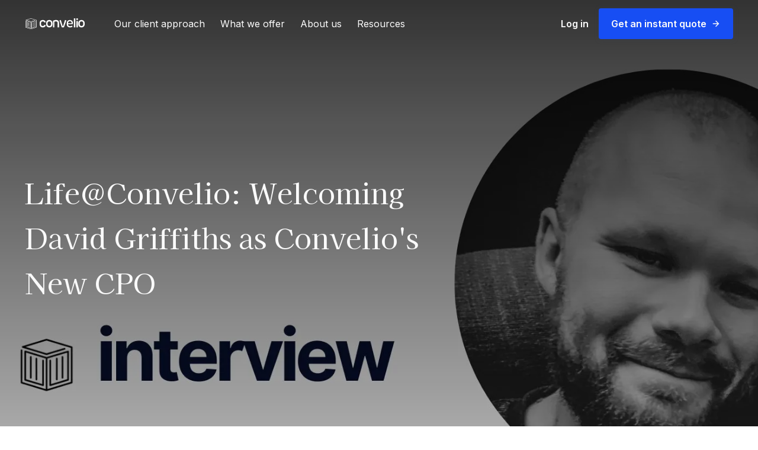

--- FILE ---
content_type: text/html; charset=utf-8
request_url: https://www.convelio.com/en-gb/blog/blogpost/life-convelio-welcoming-david-griinsider-view-as-a-product-manager/
body_size: 16873
content:
<!DOCTYPE html><html lang="en"><head itemscope="" itemType="http://schema.org/WebSite"><meta charSet="UTF-8"/><meta name="viewport" content="width=device-width, initial-scale=1, shrink-to-fit=no"/><style id="typography.js">html{font-family:sans-serif;-ms-text-size-adjust:100%;-webkit-text-size-adjust:100%}body{margin:0}article,aside,details,figcaption,figure,footer,header,main,menu,nav,section,summary{display:block}audio,canvas,progress,video{display:inline-block}audio:not([controls]){display:none;height:0}progress{vertical-align:baseline}[hidden],template{display:none}a{background-color:transparent;}a:active,a:hover{outline-width:0}abbr[title]{border-bottom:none;text-decoration:underline;text-decoration:underline dotted}b,strong{font-weight:inherit;font-weight:bolder}dfn{font-style:italic}h1{font-size:2em;margin:.67em 0}mark{background-color:#ff0;color:#000}small{font-size:80%}sub,sup{font-size:75%;line-height:0;position:relative;vertical-align:baseline}sub{bottom:-.25em}sup{top:-.5em}img{border-style:none}svg:not(:root){overflow:hidden}code,kbd,pre,samp{font-family:monospace,monospace;font-size:1em}figure{margin:1em 40px}hr{box-sizing:content-box;height:0;overflow:visible}button,input,optgroup,select,textarea{font:inherit;margin:0}optgroup{font-weight:700}button,input{overflow:visible}button,select{text-transform:none}[type=reset],[type=submit],button,html [type=button]{-webkit-appearance:button}[type=button]::-moz-focus-inner,[type=reset]::-moz-focus-inner,[type=submit]::-moz-focus-inner,button::-moz-focus-inner{border-style:none;padding:0}[type=button]:-moz-focusring,[type=reset]:-moz-focusring,[type=submit]:-moz-focusring,button:-moz-focusring{outline:1px dotted ButtonText}fieldset{border:1px solid silver;margin:0 2px;padding:.35em .625em .75em}legend{box-sizing:border-box;color:inherit;display:table;max-width:100%;padding:0;white-space:normal}textarea{overflow:auto}[type=checkbox],[type=radio]{box-sizing:border-box;padding:0}[type=number]::-webkit-inner-spin-button,[type=number]::-webkit-outer-spin-button{height:auto}[type=search]{-webkit-appearance:textfield;outline-offset:-2px}[type=search]::-webkit-search-cancel-button,[type=search]::-webkit-search-decoration{-webkit-appearance:none}::-webkit-input-placeholder{color:inherit;opacity:.54}::-webkit-file-upload-button{-webkit-appearance:button;font:inherit}html{font:100%/1.2 'Inter',sans-serif;box-sizing:border-box;overflow-y:scroll;}*{box-sizing:inherit;}*:before{box-sizing:inherit;}*:after{box-sizing:inherit;}body{color:hsla(0,0%,0%,0.8);font-family:'Inter',sans-serif;font-weight:normal;word-wrap:break-word;font-kerning:normal;-moz-font-feature-settings:"kern", "liga", "clig", "calt";-ms-font-feature-settings:"kern", "liga", "clig", "calt";-webkit-font-feature-settings:"kern", "liga", "clig", "calt";font-feature-settings:"kern", "liga", "clig", "calt";}img{max-width:100%;margin-left:0;margin-right:0;margin-top:0;padding-bottom:0;padding-left:0;padding-right:0;padding-top:0;margin-bottom:1.2rem;}h1{margin-left:0;margin-right:0;margin-top:0;padding-bottom:0;padding-left:0;padding-right:0;padding-top:0;margin-bottom:1.2rem;color:inherit;font-family:'Kaisei Tokumin',sans-serif;font-weight:bold;text-rendering:optimizeLegibility;font-size:2rem;line-height:1.1;}h2{margin-left:0;margin-right:0;margin-top:0;padding-bottom:0;padding-left:0;padding-right:0;padding-top:0;margin-bottom:1.2rem;color:inherit;font-family:'Kaisei Tokumin',sans-serif;font-weight:bold;text-rendering:optimizeLegibility;font-size:1.51572rem;line-height:1.1;}h3{margin-left:0;margin-right:0;margin-top:0;padding-bottom:0;padding-left:0;padding-right:0;padding-top:0;margin-bottom:1.2rem;color:inherit;font-family:'Kaisei Tokumin',sans-serif;font-weight:bold;text-rendering:optimizeLegibility;font-size:1.31951rem;line-height:1.1;}h4{margin-left:0;margin-right:0;margin-top:0;padding-bottom:0;padding-left:0;padding-right:0;padding-top:0;margin-bottom:1.2rem;color:inherit;font-family:'Kaisei Tokumin',sans-serif;font-weight:bold;text-rendering:optimizeLegibility;font-size:1rem;line-height:1.1;}h5{margin-left:0;margin-right:0;margin-top:0;padding-bottom:0;padding-left:0;padding-right:0;padding-top:0;margin-bottom:1.2rem;color:inherit;font-family:'Kaisei Tokumin',sans-serif;font-weight:bold;text-rendering:optimizeLegibility;font-size:0.87055rem;line-height:1.1;}h6{margin-left:0;margin-right:0;margin-top:0;padding-bottom:0;padding-left:0;padding-right:0;padding-top:0;margin-bottom:1.2rem;color:inherit;font-family:'Kaisei Tokumin',sans-serif;font-weight:bold;text-rendering:optimizeLegibility;font-size:0.81225rem;line-height:1.1;}hgroup{margin-left:0;margin-right:0;margin-top:0;padding-bottom:0;padding-left:0;padding-right:0;padding-top:0;margin-bottom:1.2rem;}ul{margin-left:1.2rem;margin-right:0;margin-top:0;padding-bottom:0;padding-left:0;padding-right:0;padding-top:0;margin-bottom:1.2rem;list-style-position:outside;list-style-image:none;}ol{margin-left:1.2rem;margin-right:0;margin-top:0;padding-bottom:0;padding-left:0;padding-right:0;padding-top:0;margin-bottom:1.2rem;list-style-position:outside;list-style-image:none;}dl{margin-left:0;margin-right:0;margin-top:0;padding-bottom:0;padding-left:0;padding-right:0;padding-top:0;margin-bottom:1.2rem;}dd{margin-left:0;margin-right:0;margin-top:0;padding-bottom:0;padding-left:0;padding-right:0;padding-top:0;margin-bottom:1.2rem;}p{margin-left:0;margin-right:0;margin-top:0;padding-bottom:0;padding-left:0;padding-right:0;padding-top:0;margin-bottom:1.2rem;}figure{margin-left:0;margin-right:0;margin-top:0;padding-bottom:0;padding-left:0;padding-right:0;padding-top:0;margin-bottom:1.2rem;}pre{margin-left:0;margin-right:0;margin-top:0;padding-bottom:0;padding-left:0;padding-right:0;padding-top:0;margin-bottom:1.2rem;font-size:0.85rem;line-height:1.2rem;}table{margin-left:0;margin-right:0;margin-top:0;padding-bottom:0;padding-left:0;padding-right:0;padding-top:0;margin-bottom:1.2rem;font-size:1rem;line-height:1.8rem;border-collapse:collapse;width:100%;}fieldset{margin-left:0;margin-right:0;margin-top:0;padding-bottom:0;padding-left:0;padding-right:0;padding-top:0;margin-bottom:1.2rem;}blockquote{margin-left:1.2rem;margin-right:1.2rem;margin-top:0;padding-bottom:0;padding-left:0;padding-right:0;padding-top:0;margin-bottom:1.2rem;}form{margin-left:0;margin-right:0;margin-top:0;padding-bottom:0;padding-left:0;padding-right:0;padding-top:0;margin-bottom:1.2rem;}noscript{margin-left:0;margin-right:0;margin-top:0;padding-bottom:0;padding-left:0;padding-right:0;padding-top:0;margin-bottom:1.2rem;}iframe{margin-left:0;margin-right:0;margin-top:0;padding-bottom:0;padding-left:0;padding-right:0;padding-top:0;margin-bottom:1.2rem;}hr{margin-left:0;margin-right:0;margin-top:0;padding-bottom:0;padding-left:0;padding-right:0;padding-top:0;margin-bottom:calc(1.2rem - 1px);background:hsla(0,0%,0%,0.2);border:none;height:1px;}address{margin-left:0;margin-right:0;margin-top:0;padding-bottom:0;padding-left:0;padding-right:0;padding-top:0;margin-bottom:1.2rem;}b{font-weight:bold;}strong{font-weight:bold;}dt{font-weight:bold;}th{font-weight:bold;}li{margin-bottom:calc(1.2rem / 2);}ol li{padding-left:0;}ul li{padding-left:0;}li > ol{margin-left:1.2rem;margin-bottom:calc(1.2rem / 2);margin-top:calc(1.2rem / 2);}li > ul{margin-left:1.2rem;margin-bottom:calc(1.2rem / 2);margin-top:calc(1.2rem / 2);}blockquote *:last-child{margin-bottom:0;}li *:last-child{margin-bottom:0;}p *:last-child{margin-bottom:0;}li > p{margin-bottom:calc(1.2rem / 2);}code{font-size:0.85rem;line-height:1.2rem;}kbd{font-size:0.85rem;line-height:1.2rem;}samp{font-size:0.85rem;line-height:1.2rem;}abbr{border-bottom:1px dotted hsla(0,0%,0%,0.5);cursor:help;}acronym{border-bottom:1px dotted hsla(0,0%,0%,0.5);cursor:help;}abbr[title]{border-bottom:1px dotted hsla(0,0%,0%,0.5);cursor:help;text-decoration:none;}thead{text-align:left;}td,th{text-align:left;border-bottom:1px solid hsla(0,0%,0%,0.12);font-feature-settings:"tnum";-moz-font-feature-settings:"tnum";-ms-font-feature-settings:"tnum";-webkit-font-feature-settings:"tnum";padding-left:0.8rem;padding-right:0.8rem;padding-top:0.6rem;padding-bottom:calc(0.6rem - 1px);}th:first-child,td:first-child{padding-left:0;}th:last-child,td:last-child{padding-right:0;}</style><meta name="generator" content="Gatsby 5.12.9"/><meta data-react-helmet="true" name="keywords" content="Convelio,Fine art shipping,artworks,furniture"/><meta data-react-helmet="true" name="description" content="The digital logistic service dedicate to the art and luxurious furniture markets that makes any shipment easier, transparent and safe. We work with Art Galleries, Furniture brands, Auction Houses, Interior designers, Antique dealers and Design platforms."/><meta data-react-helmet="true" property="og:site_name" content="Convelio"/><meta data-react-helmet="true" property="og:title" content="Life@Convelio: Welcoming David Griffiths as Convelio&#x27;s New CPO"/><meta data-react-helmet="true" property="og:description" content="The digital logistic service dedicate to the art and luxurious furniture markets that makes any shipment easier, transparent and safe. We work with Art Galleries, Furniture brands, Auction Houses, Interior designers, Antique dealers and Design platforms."/><meta data-react-helmet="true" property="og:url"/><meta data-react-helmet="true" property="og:image" content="//images.ctfassets.net/semulm2xn25a/5qYFEKqHjQGOV0GxIN9FKl/a0b6fdeb3dd5e378aba99a977640840f/Blog_Image_Preview-Life__Convelio.jpg"/><meta data-react-helmet="true" property="og:type" content="website"/><meta data-react-helmet="true" name="twitter:card" content="summary_large_image"/><meta data-react-helmet="true" name="twitter:title" content="Life@Convelio: Welcoming David Griffiths as Convelio&#x27;s New CPO"/><meta data-react-helmet="true" name="twitter:description" content="The digital logistic service dedicate to the art and luxurious furniture markets that makes any shipment easier, transparent and safe. We work with Art Galleries, Furniture brands, Auction Houses, Interior designers, Antique dealers and Design platforms."/><meta data-react-helmet="true" name="twitter:url"/><meta data-react-helmet="true" name="twitter:image" content="//images.ctfassets.net/semulm2xn25a/5qYFEKqHjQGOV0GxIN9FKl/a0b6fdeb3dd5e378aba99a977640840f/Blog_Image_Preview-Life__Convelio.jpg"/><meta name="theme-color" content="rgba(0, 0, 0, 0)"/><style data-href="/styles.56f61ec5d8d74f36edab.css" data-identity="gatsby-global-css">.article,.form,.wrapper{margin:0 auto}.--dark .body,.--dark .heading-one,.--dark .heading-two,.--dark .list,.--dark .subtitle,.--dark .title,.--dark a,.--dark h3,.background-dark .body,.background-dark .heading-one,.background-dark .heading-two,.background-dark .list,.background-dark .subtitle,.background-dark .title,.background-dark a,.background-dark h3,.header .body,.header .heading-one,.header .heading-two,.header .list,.header .subtitle,.header .title,.header a,.header h3,.section.--background-image .body,.section.--background-image .heading-one,.section.--background-image .heading-two,.section.--background-image .list,.section.--background-image .subtitle,.section.--background-image .title,.section.--background-image a,.section.--background-image h3{color:#fafafa!important}.--dark .body,.--dark .body p,.background-dark .body,.background-dark .body p,.header .body,.header .body p,.section.--background-image .body,.section.--background-image .body p{color:#f7f8fa!important}.--dark .body .--shadow-light,.background-dark .body .--shadow-light,.header .body .--shadow-light,.section.--background-image .body .--shadow-light{color:#939dbe!important}.module>.btn.--primary-text,.question .block-content .btn{justify-content:flex-end;width:100%}.btn.--link-primary{color:currentColor;text-decoration:underline;text-underline-offset:4px}.form{border:1px solid #b4bcd6;border-radius:12px;box-shadow:none;display:block;margin-bottom:0;max-width:100%;overflow:hidden;padding:0;position:relative;width:840px}@media only screen and (max-width:768px){.form{padding:0}}.form.--without-row{display:flex;flex:0 0 auto;flex-direction:column;max-width:450px;padding:32px;width:100%}.form.--without-row>:not(button){flex-basis:100%}.form.--without-row button{margin-left:auto;margin-top:20px}.form-row{border:1px solid #e7eaf5;border-radius:0;box-shadow:none;display:block;max-width:100%;overflow:hidden;padding:32px;position:relative;width:100%}@media only screen and (max-width:768px){.form-row{padding:16px}}.form-row.--with-toggle{align-items:flex-start;display:flex;flex-direction:row;justify-content:space-between}.form-row .block-content{margin-bottom:0!important}.form-row .btn__row{justify-content:flex-end}@media only screen and (max-width:768px){.form.--without-row{padding:16px}}.form-field.--not-empty .form-field__label,.form-field__input:focus~.form-field__label,.form-field__select:focus~.form-field__label{transform:translateY(-16px)}.form-field{display:block;margin:4px 0;max-width:420px;width:100%}.form-field__label{bottom:unset;color:#535e80;font-size:12px;left:0;padding-left:12px;padding-top:12px;pointer-events:none;position:absolute;right:unset;top:unset;transform:translateY(-4px);transition:all .3s ease-out}.form-field__control{align-items:center;border:1px solid #b4bcd6;border-radius:2px;display:flex;flex-direction:row;height:52px;justify-content:center;position:relative}.form-field__control:hover{border:1px solid #b4bcd6}.form-field__control .btn{pointer-events:none}.form-field__input,.form-field__select{-webkit-appearance:none;appearance:none;background:transparent;border:0;box-shadow:none;color:#535e80;display:block;font-family:Inter;font-size:12px;height:100%;outline:0;padding:12px;width:100%}.form-field__input:focus,.form-field__select:focus{padding-top:24px}.form-field__input::placeholder,.form-field__select::placeholder{color:transparent}.form-field__select-arrow{border-left:6px solid transparent;border-right:6px solid transparent;border-top:6px solid #535e80;content:"";height:0;padding:0;pointer-events:none;position:absolute;right:10px;top:calc(50% - 3px);width:0}.form-field__checkbox{align-items:center;display:flex;gap:8px}.form-field__checkbox input{flex:0 0 auto;height:20px;width:20px}.form-field.--not-empty .form-field__input,.form-field.--not-empty .form-field__select{padding-top:24px}.form-field.--valid .icon{color:#174ef3;margin-right:16px;pointer-events:fill}.form-field.--text-white .form-field__input,.form-field.--text-white .form-field__label{color:#fafafa}.form-toggle__switch:empty{opacity:0;pointer-events:none;visibility:hidden}.form-toggle__switch:empty~.form-toggle__label{cursor:pointer;position:relative;-webkit-user-select:none;user-select:none}.form-toggle__switch:empty~.form-toggle__label:before{background-color:#e8edfd;border-radius:12px;bottom:unset;content:" ";height:14px;left:unset;position:absolute;right:0;top:4px;transition:all .3s ease-out;width:36px}.form-toggle__switch:empty~.form-toggle__label:after{background-color:#fafafa;border:1px solid #fff;border-radius:50%;bottom:unset;content:" ";filter:drop-shadow(1px 1px 4px rgba(55,64,93,.26));height:20px;left:unset;margin-left:4px;position:absolute;right:16px;top:unset;transition:all .3s ease-out;width:20px}.form-toggle__switch:checked~.form-toggle__label:before{background-color:#e8edfd}.form-toggle__switch:checked~.form-toggle__label:after{background-color:#174ef3;border-color:#174ef3;right:0}.form-field-radio-button{align-items:center;display:flex;flex-direction:row;justify-content:flex-start;margin-bottom:16px}.form-field-radio-button__input{background-color:transparent;border:1px solid #b4bcd6;cursor:pointer;height:20px;margin-right:8px;min-width:16px;outline:none}.form-newsletter{width:315px}.form-newsletter__container{align-items:flex-start;display:flex;flex-direction:column;justify-content:flex-start}.form-newsletter__button{align-self:flex-end;margin-top:16px}html{-ms-text-size-adjust:100%;-webkit-text-size-adjust:100%;font-family:sans-serif;line-height:1.15;scroll-behavior:smooth}article,aside,footer,header,nav,section{display:block}h1{font-size:2em;margin:.67em 0}figcaption,figure,main{display:block}figure{margin:1em 40px}hr{box-sizing:content-box;height:0;overflow:visible}pre{font-family:monospace,monospace;font-size:1em}a{-webkit-text-decoration-skip:objects;background-color:transparent}a:active,a:hover{outline-width:0}abbr[title]{border-bottom:none;text-decoration:underline;-webkit-text-decoration:underline dotted;text-decoration:underline dotted}b,strong{font-weight:inherit;font-weight:bolder}code,kbd,samp{font-family:monospace,monospace;font-size:1em}dfn{font-style:italic}mark{background-color:#ff0;color:#000}small{font-size:80%}sub,sup{font-size:75%;line-height:0;position:relative;vertical-align:baseline}sub{bottom:-.25em}sup{top:-.5em}audio,video{display:inline-block}audio:not([controls]){display:none;height:0}img{border-style:none}svg:not(:root){overflow:hidden}button,input,optgroup,select,textarea{font-family:sans-serif;font-size:100%;line-height:1.15;margin:0}button,input{overflow:visible}button,select{text-transform:none}[type=reset],[type=submit],button,html [type=button]{-webkit-appearance:button}[type=button]::-moz-focus-inner,[type=reset]::-moz-focus-inner,[type=submit]::-moz-focus-inner,button::-moz-focus-inner{border-style:none;padding:0}[type=button]:-moz-focusring,[type=reset]:-moz-focusring,[type=submit]:-moz-focusring,button:-moz-focusring{outline:1px dotted ButtonText}fieldset{border:1px solid silver;margin:0 2px;padding:.35em .625em .75em}legend{box-sizing:border-box;color:inherit;display:table;max-width:100%;padding:0;white-space:normal}progress{display:inline-block;vertical-align:baseline}textarea{overflow:auto}[type=checkbox],[type=radio]{box-sizing:border-box;padding:0}[type=number]::-webkit-inner-spin-button,[type=number]::-webkit-outer-spin-button{height:auto}[type=search]{-webkit-appearance:textfield;outline-offset:-2px}[type=search]::-webkit-search-cancel-button,[type=search]::-webkit-search-decoration{-webkit-appearance:none}::-webkit-file-upload-button{-webkit-appearance:button;font:inherit}details,menu{display:block}summary{display:list-item}canvas{display:inline-block}[hidden],template{display:none}.icon.--left{margin-right:8px}.icon.--right{margin-left:8px}.block-logos .logos-container{height:120px;overflow:hidden;white-space:nowrap;width:100%}.block-logos .logos{animation:slide 42s linear infinite;animation-fill-mode:forwards;display:inline-block;white-space:nowrap}.block-logos .logos .logo{display:inline-block;margin-left:80px;vertical-align:middle}.block-logos .logos .logo .img{max-height:120px;opacity:.5;width:210px}.block-logos .logos:hover{animation-play-state:paused}.section{margin-bottom:80px;position:relative}.section.--background-color,.section.--background-image,.section.--dark{overflow:hidden;padding:80px}.section.--background-color{padding:80px 0}.section.--background-image{margin-bottom:0}.section.--background-image:before{background:linear-gradient(0deg,rgba(0,0,0,.3),rgba(0,0,0,.8));bottom:0;content:"";height:100%;left:0;position:absolute;right:0;top:0;width:100%;z-index:-1}.section.--background-image .regular-section{width:75%}.section.--rounded{border-radius:8px}@media only screen and (max-width:768px){.section.--background-color,.section.--background-image,.section.--dark{padding:16px}.section.--background-color .wrapper,.section.--background-image .wrapper,.section.--dark .wrapper{padding:0}.section.--background-image .regular-section{width:100%}}.social-networks{align-items:center;display:flex;flex-direction:row;justify-content:flex-start}.social-networks>:not(:last-child){margin-right:32px}@media only screen and (max-width:768px){.social-networks>:not(:last-child){margin-right:32px}.social-networks{display:block}}.filters{align-items:center;display:flex;flex-direction:row;flex-wrap:wrap;justify-content:flex-start;margin-bottom:32px}.filters>:not(:last-child){margin-right:32px}@media only screen and (max-width:768px){.filters>:not(:last-child){margin-bottom:16px;margin-right:0}}.filters.--vertical{align-items:flex-start;display:flex;flex-direction:column;justify-content:center}.filters.--vertical>:not(:last-child){margin-bottom:32px}@media only screen and (max-width:768px){.filters.--vertical>:not(:last-child){margin-bottom:32px}.filters>*{width:100%}}.block-numbers{align-items:flex-start;display:flex;flex-direction:row;justify-content:space-around;text-align:center}.block-numbers>*{max-width:210px}.block-numbers>* .body{margin-bottom:0}@media only screen and (max-width:768px){.block-numbers{display:block}.block-numbers>*{display:block;margin:0 auto}.block-numbers>:not(:last-child){margin-bottom:48px}}.video{height:0;overflow:hidden;padding-bottom:56.25%;position:relative}.video__iframe{bottom:unset;height:100%;left:0;position:absolute;right:unset;top:0;width:100%}.photo-grid__container{align-items:stretch;column-gap:24px;display:grid;grid-template-columns:repeat(2,1fr);justify-items:center;row-gap:24px}.photo-grid__container :first-child{grid-column:1/2;grid-row:1/3}.photo-grid__container .img{height:100%}@media only screen and (max-width:768px){.photo-grid__container{grid-template-columns:1fr}}.tags{align-items:center;display:flex;flex-direction:row;justify-content:flex-start}.tags>:not(:last-child){margin-right:12px}@media only screen and (max-width:768px){.tags>:not(:last-child){margin-right:12px}}.convelio-logo{align-items:center;display:flex;flex-direction:row;justify-content:center}.convelio-logo img{width:100px}.convelio-logo.--large img{width:200px}.job-listings{max-height:60vh;overflow-y:scroll;padding:32px}.job-listings>:not(:last-child){margin-bottom:32px}@media only screen and (max-width:768px){.job-listings>:not(:last-child){margin-bottom:32px}.job-listings{padding:16px}}.job-listing{align-items:center;border-radius:12px;box-shadow:0 6px 30px -5px rgba(85,83,159,.27);display:block;display:flex;flex-direction:row;justify-content:space-between;max-width:100%;overflow:hidden;padding:32px;position:relative;width:100%}@media only screen and (max-width:768px){.job-listing{padding:16px}}.job-listing__info{margin-right:16px}.testimonial{align-items:flex-start;background-color:transparent;border:1px solid #b4bcd6;border-radius:12px;box-shadow:none;display:block;display:flex;flex-direction:row;flex-direction:column;height:100%;justify-content:space-between;max-width:100%;overflow:hidden;padding:32px;position:relative;width:504px}@media only screen and (max-width:768px){.testimonial{padding:16px}}.testimonial .avatar{margin-right:24px}.testimonial__info{align-items:center;display:flex;flex-direction:row;justify-content:center}.testimonial__author .subtitle{margin-bottom:8px}.testimonial__author .body{margin-bottom:0}.testimonial.--large{align-items:center;border:none;display:flex;flex-direction:row;flex-direction:row-reverse;justify-content:space-around;padding:0;position:relative;width:100%}.testimonial.--large .avatar{margin-right:80px}.testimonial.--large .testimonial__quote :last-child{margin-bottom:0}@media only screen and (max-width:768px){.testimonial.--large{align-items:center;border:none;display:flex;flex-direction:row;flex-direction:row-reverse;justify-content:space-around;padding:0;position:relative;width:100%}.testimonial.--large .avatar{margin-right:80px}.testimonial.--large .testimonial__info{display:none}.testimonial.--large .testimonial__quote :last-child{margin-bottom:0}}.authors{align-items:center;display:flex;flex-direction:row;justify-content:flex-start}.authors>:not(:last-child){margin-right:32px}@media only screen and (max-width:768px){.authors>:not(:last-child){margin-bottom:32px;margin-right:0}.authors{align-items:flex-start;flex-direction:column}}.articles__grid{align-items:stretch;column-gap:24px;display:grid;grid-template-columns:repeat(auto-fill,minmax(336px,1fr));justify-items:flex-start;row-gap:24px}.article{max-width:840px}.article .article-info{margin-bottom:80px}.article-time{align-items:center;flex-direction:row}.article-info,.article-time{display:flex;justify-content:flex-start}.article-info{align-items:flex-start;flex-direction:column}.article-info .tags{margin-bottom:16px}.article-info .article-time{margin-bottom:8px}.article-info__title{margin-bottom:32px}.blogpost-time{align-items:center;display:flex;flex-direction:row;justify-content:center}.tooltip__box,.tooltip__container{position:relative}.tooltip__box{background-color:#040d2b;border-radius:12px;border-radius:4px;bottom:unset;box-shadow:0 6px 30px -5px rgba(85,83,159,.27);display:block;left:unset;max-width:100%;min-width:210px;opacity:0;overflow:hidden;padding:12px;pointer-events:none;position:absolute;right:-32px;top:32px;visibility:hidden;width:100%;z-index:5}@media only screen and (max-width:768px){.tooltip__box{padding:16px}}.tooltip__box.--visible{animation:opacity .3s ease-out 0s;animation-fill-mode:forwards;opacity:1;pointer-events:all;visibility:visible}.regular-section{align-items:center;display:flex;flex-direction:row;justify-content:center}.regular-section .illustration{width:420px}.regular-section .illustration .img{max-height:600px}.regular-section>*{flex:1 1}.regular-section.--illustration-translate-left .illustration{transform:translateX(-128px)}.regular-section.--illustration-right .illustration{margin-left:48px;margin-right:0}.regular-section.--illustration-left{flex-direction:row-reverse}.regular-section.--illustration-left .illustration{margin-left:0;margin-right:48px}@media only screen and (max-width:768px){.regular-section .illustration{max-width:100%}.regular-section.--illustration-left,.regular-section.--illustration-right{flex-direction:column}.regular-section.--illustration-left .illustration,.regular-section.--illustration-right .illustration{margin:0}.regular-section.--illustration-translate-left .illustration{transform:none}}.assets{column-gap:24px;display:grid;grid-template-columns:repeat(auto-fit,minmax(315px,1fr));justify-items:center;margin-top:48px;row-gap:24px}.assets,.assets>*{align-items:center}.assets>*{display:flex;flex-direction:column;justify-content:center;text-align:center;width:315px}@media only screen and (max-width:768px){.assets{display:block}.assets>*{width:100%}.assets>:not(:last-child){margin-right:32px}}@media only screen and (max-width:768px)and (max-width:768px){.assets>:not(:last-child){margin-bottom:32px;margin-right:0}}.block-content{text-align:left}.block-content:not(:only-child):first-child{margin-bottom:32px}.block-content:only-child>:last-child{margin-bottom:0}.sliding-cards__container{display:flex;overflow:auto;scroll-behavior:smooth;white-space:nowrap}.sliding-cards__container>:not(:last-child){margin-right:24px}@media only screen and (max-width:768px){.sliding-cards__container>:not(:last-child){margin-right:24px}}.sliding-cards__container>*{flex-shrink:0;transition:all .9s ease-out}.sliding-cards__container>:last-child{margin-right:160px}.sliding-cards__container>.--transparent{opacity:.5}.sliding-cards__container::-webkit-scrollbar{width:0!important}@media only screen and (max-width:768px){.sliding-cards__container{padding-right:0}.sliding-cards__container>*{width:100%}.sliding-cards__container>:last-child{margin-right:0}}.full-width-section .illustration{border-radius:12px;margin-bottom:48px;max-height:600px;overflow:hidden}.full-width-section .illustration .img{transform:translateY(-160px)}@media only screen and (max-width:768px){.full-width-section .illustration{height:auto}.full-width-section .illustration .img{transform:none}}.filtered-sections>div:last-child:not(:nth-of-type(2)) .section{padding-bottom:0}.filtered-sections>.wrapper{padding:0}.text-sections{align-items:flex-start;column-gap:128px;display:grid;grid-template-columns:repeat(3,1fr);justify-items:center;row-gap:48px}.text-sections .block-content{margin-bottom:0}.text-sections.--4,.text-sections.--6,.text-sections.--8{grid-template-columns:repeat(2,1fr)}@media only screen and (max-width:768px){.text-sections{display:block}.text-sections>:not(:last-child){margin-bottom:32px}}.job-board .block-content,.job-board .filters{margin-bottom:32px}.terms-content{align-items:flex-start;display:flex;flex-direction:row;justify-content:space-between}.terms-content .filters{max-width:210px}.terms-content>*{width:100%}.terms-billing-country{background-color:#fff;border:1px solid #e7eaf5;border-radius:4px;display:flex;margin:0 20% 80px;padding:20px}.terms-billing-country span{min-width:85%}@media only screen and (max-width:768px){.terms-billing-country{display:block}.terms-billing-country span{display:inline-block;margin-bottom:10px}.terms-content{display:block}.terms-content .filters{max-width:none;width:100%}}.sub-navlink{max-width:234px;position:relative}.sub-navlink__title{align-items:center;display:flex;min-height:28px}.sub-navlink__title:not(:last-child){margin-bottom:8px}.sub-navlink__title .body.--highlighted{line-height:1.2;margin-left:12px}.sub-navlink__title .icon{flex-shrink:0}.sub-navlink__body{padding-left:24px}@keyframes loader1{0%{transform:scale(0)}to{transform:scale(1)}}@keyframes loader3{0%{transform:scale(1)}to{transform:scale(0)}}@keyframes loader2{0%{transform:translate(0)}to{transform:translate(24px)}}.loader{display:inline-block;height:60px;left:50%;position:fixed;top:50%;transform:translate(-50%,-50%);width:60px}.loader div{animation-timing-function:cubic-bezier(0,1,1,0);background:#174ef3;border-radius:50%;height:15px;position:absolute;top:32px;width:15px}.loader div:first-child{animation:loader1 .6s infinite;left:4px}.loader div:nth-child(2){animation:loader2 .6s infinite;left:4px}.loader div:nth-child(3){animation:loader2 .6s infinite;left:32px}.loader div:nth-child(4){animation:loader3 .6s infinite;left:80px}.faq-section__questions>:not(:last-child){margin-bottom:32px}@media only screen and (max-width:768px){.faq-section__questions>:not(:last-child){margin-bottom:32px}}.question{border-radius:8px;box-shadow:0 6px 30px -5px rgba(85,83,159,.27);display:block;max-height:100px;max-width:100%;overflow:hidden;padding:32px;position:relative;transition:all .9s ease-out;width:100%}@media only screen and (max-width:768px){.question{padding:16px}}.question>.btn.--wrapper{bottom:unset;left:unset;position:absolute;right:48px;top:32px}.question>.btn.--wrapper .icon{color:#535e80;font-size:32px}.question .block-content{margin-bottom:0!important}.question .body{margin-bottom:0;width:90%}.question.--active{max-height:600px}.question.--active .body{margin-bottom:48px}@media only screen and (max-width:768px){.question>.btn.--wrapper{bottom:unset;left:unset;position:absolute;right:12px;top:12px}}.breadcrumb{flex-wrap:wrap;margin-bottom:32px}.breadcrumb,.breadcrumb__crumb{align-items:center;display:flex;flex-direction:row;justify-content:flex-start}.module{background-color:#fafafa;border-radius:12px;box-shadow:0 6px 30px -5px rgba(85,83,159,.27);display:block;margin:32px 0;max-width:100%;padding:32px;position:relative;width:420px}@media only screen and (max-width:768px){.module{padding:16px}}.module__label{margin-bottom:8px}.module__response{margin-bottom:24px;margin-top:24px}.module.--expanded{animation:moduleAnimationIn .3s ease-out 0s;animation-fill-mode:forwards}@media only screen and (max-width:1024px){.module{margin:0;width:100%}}@keyframes moduleAnimationIn{0%{max-height:300px}to{max-height:600px}}.avatar{border:1px solid #b4bcd6;border-radius:50%;box-shadow:none;display:block;height:60px;max-width:100%;overflow:hidden;padding:0;position:relative;width:60px}@media only screen and (max-width:768px){.avatar{padding:16px}}.avatar .img{height:100%}.avatar.--large{height:180px;width:180px}Button{background:transparent;border:none;font-family:Inter}.btn{align-items:center;border:1px solid transparent;border-radius:4px;color:#fafafa;cursor:pointer;display:inline-flex;filter:drop-shadow(1px 1px 4px rgba(55,64,93,.26));font-size:16px;font-weight:600;justify-content:center;padding:16px 20px;position:relative;text-align:center;transition:all .3s ease-out}.btn :disabled,.btn.--disabled{cursor:default;pointer-events:none}@media only screen and (max-width:768px){.btn{width:100%}}.btn.--primary{align-items:center;background-color:#174ef3;border:1px solid transparent;border-radius:4px;color:#fafafa;cursor:pointer;display:inline-flex;filter:drop-shadow(1px 1px 4px rgba(55,64,93,.26));font-size:16px;font-weight:600;justify-content:center;padding:16px 20px;position:relative;text-align:center;transition:all .3s ease-out}.btn.--primary :disabled,.btn.--primary.--disabled{cursor:default;pointer-events:none}@media only screen and (max-width:768px){.btn.--primary{width:100%}}.btn.--primary:hover{background-color:#042caa}.btn.--primary.--active,.btn.--primary:active{background-color:#021657}.btn.--secondary{align-items:center;background-color:hsla(0,0%,100%,.1);border:1px solid #fff;border-radius:4px;color:#fafafa;cursor:pointer;display:inline-flex;filter:drop-shadow(1px 1px 4px rgba(55,64,93,.26));font-size:16px;font-weight:600;justify-content:center;padding:16px 20px;position:relative;text-align:center;transition:all .3s ease-out}.btn.--secondary :disabled,.btn.--secondary.--disabled{cursor:default;pointer-events:none}@media only screen and (max-width:768px){.btn.--secondary{width:100%}}.btn.--secondary:hover{background-color:hsla(0,0%,100%,.5)}.btn.--secondary.--active,.btn.--secondary:active{background-color:hsla(0,0%,100%,.2)}.btn.--primary-text{align-items:center;border:1px solid transparent;border-radius:4px;color:#174ef3;cursor:pointer;display:inline-flex;filter:none;font-size:16px;font-weight:600;justify-content:center;padding:0;position:relative;text-align:left;transition:all .3s ease-out}.btn.--primary-text :disabled,.btn.--primary-text.--disabled{cursor:default;pointer-events:none}@media only screen and (max-width:768px){.btn.--primary-text{width:auto}}.btn.--primary-text:hover{color:#042caa}.btn.--primary-text.--active,.btn.--primary-text:active{color:#021657}.btn.--secondary-text{align-items:center;border:1px solid transparent;border-radius:4px;color:#fafafa;cursor:pointer;display:inline-flex;filter:none;font-size:16px;font-weight:600;justify-content:center;padding:0;position:relative;text-align:left;transition:all .3s ease-out}.btn.--secondary-text :disabled,.btn.--secondary-text.--disabled{cursor:default;pointer-events:none}@media only screen and (max-width:768px){.btn.--secondary-text{width:auto}}.btn.--secondary-text:hover{color:#b4bcd6}.btn.--tertiary-text{align-items:center;border:1px solid transparent;border-radius:4px;color:#535e80;cursor:pointer;display:inline-flex;filter:none;font-size:16px;font-weight:600;justify-content:center;padding:0;position:relative;text-align:left;transition:all .3s ease-out}.btn.--tertiary-text :disabled,.btn.--tertiary-text.--disabled{cursor:default;pointer-events:none}@media only screen and (max-width:768px){.btn.--tertiary-text{width:auto}}.btn.--tertiary-text:hover{color:#040d2b}.btn.--tertiary-text.--active,.btn.--tertiary-text:active{color:#37405d}.btn.--link-primary{align-items:center;border:1px solid transparent;border-radius:4px;color:#174ef3;cursor:pointer;display:inline-flex;filter:none;font-size:16px;font-weight:400;justify-content:center;padding:0;position:relative;text-align:left;transition:all .3s ease-out}.btn.--link-primary :disabled,.btn.--link-primary.--disabled{cursor:default;pointer-events:none}@media only screen and (max-width:768px){.btn.--link-primary{width:auto}}.btn.--link-primary:hover{color:#042caa}.btn.--link-primary.--active,.btn.--link-primary:active{color:#021657}.btn.--filter{align-items:center;border:1px solid transparent;border-radius:48px;color:#b4bcd6;cursor:pointer;display:inline-flex;filter:none;font-size:16px;font-weight:600;justify-content:center;padding:16px 20px;position:relative;text-align:center;transition:all .3s ease-out}.btn.--filter :disabled,.btn.--filter.--disabled{cursor:default;pointer-events:none}@media only screen and (max-width:768px){.btn.--filter{width:100%}}.btn.--filter:hover{color:#535e80}.btn.--filter.--active,.btn.--filter:active{background-color:#d1d7e8;box-shadow:drop-shadow(1px 1px 4px rgba(55,64,93,.26));color:#37405d}.btn.--wrapper{align-items:center;border:1px solid transparent;border-radius:none;color:#fafafa;cursor:pointer;display:inline-flex;filter:none;font-size:16px;font-weight:600;justify-content:center;padding:0;position:relative;text-align:left;transition:all .3s ease-out}.btn.--wrapper :disabled,.btn.--wrapper.--disabled{cursor:default;pointer-events:none}@media only screen and (max-width:768px){.btn.--wrapper{width:auto}}.btn.--scroll-to-top{align-items:center;border:1px solid transparent;border-radius:48px;bottom:32px;color:#b4bcd6;cursor:pointer;display:inline-flex;filter:drop-shadow(1px 1px 4px rgba(55,64,93,.26));font-size:16px;font-weight:600;justify-content:center;left:50%;opacity:0;padding:16px 20px;pointer-events:none;position:relative;position:fixed;text-align:center;top:unset;transform:translateX(-50%);transition:all .3s ease-out;visibility:hidden;z-index:3}.btn.--scroll-to-top :disabled,.btn.--scroll-to-top.--disabled{cursor:default;pointer-events:none}@media only screen and (max-width:768px){.btn.--scroll-to-top{width:100%}}.btn.--scroll-to-top:hover{color:#535e80}.btn.--scroll-to-top.--active,.btn.--scroll-to-top:active{animation:opacity .3s ease-out 0s;animation-fill-mode:forwards;background-color:#d1d7e8;color:#37405d;opacity:1;pointer-events:all;visibility:visible}.btn.--x-small{font-size:12px}.btn.--light{font-weight:400}.btn.--light.--active{font-weight:600}.btn__row{align-items:center;display:flex;flex-direction:row;justify-content:flex-start}.btn__row>:not(:last-child){margin-right:16px}@media only screen and (max-width:768px){.btn__row>:not(:last-child){margin-bottom:16px;margin-right:0}}.btn[disabled]:not(.btn.--active){background:#37405d;pointer-events:none}@media only screen and (max-width:768px){.btn__row{flex-direction:column}.btn.--filter,.btn__row,.btn__row>*{width:100%}}.comparison__cards{align-items:stretch;column-gap:24px;display:flex;flex-direction:row;justify-content:center;margin-bottom:16px}.comparison__cards>*{flex:.5 1}.comparison>.block-content p{color:#939dbe;font-size:16px;margin-bottom:0;padding-left:48px}.comparison-card{border:1px solid #b4bcd6;border-radius:12px;box-shadow:none;display:block;max-width:100%;overflow:hidden;padding:48px;position:relative;width:100%}@media only screen and (max-width:768px){.comparison-card{padding:16px}}.comparison-card .illustration{bottom:unset;left:unset;position:absolute;right:0;top:32px;width:180px}.comparison-card .subtitle{margin-bottom:24px}.comparison-card .body{font-size:16px}.comparison-card .body>p:first-child{margin-bottom:48px;width:70%}.comparison-card .body h3{border-bottom:1px solid #b4bcd6;color:#040d2b;font-size:16px;font-weight:400;margin-bottom:16px;padding-bottom:16px}.comparison-card .body ul+p{margin-bottom:24px;margin-top:-20px;padding-left:32px}.comparison-card .body li{margin-bottom:24px}.comparison-card.--dark{background-color:#11151f}@media only screen and (max-width:1024px){.comparison__cards{display:block}.comparison__cards>*{margin-bottom:24px}.comparison>.block-content p{margin-bottom:4px;padding-left:16px}.comparison-card .illustration{opacity:0;pointer-events:none;visibility:hidden}.comparison-card .body>p:first-child{width:100%}}.page-card-list{align-items:stretch;column-gap:24px;display:grid;grid-template-columns:repeat(auto-fill,minmax(336px,1fr));justify-items:flex-start;row-gap:24px}.page-card-list .--width{width:100%}.page-card{border-radius:12px;box-shadow:0 6px 30px -5px rgba(85,83,159,.27);display:block;max-width:100%;overflow:hidden;padding:32px;position:relative;width:504px}@media only screen and (max-width:768px){.page-card{padding:16px}}.page-card .illustration{border-top-left-radius:12px;border-top-right-radius:12px;height:40%;margin-bottom:16px;overflow:hidden}.page-card h2{font-family:Inter;font-size:16px;font-weight:600}.page-card p{color:#040d2b;font-size:12px}.guide-report-form{display:flex;gap:32px}.guide-report-form .form-field__checkbox{margin:12px 0}@media only screen and (max-width:1024px){.guide-report-form{flex-direction:column}}.inventory-demo-form{display:flex;gap:32px}.inventory-demo-form .form-field__checkbox{margin:12px 0}.inventory-demo-form button[type=submit]{margin-bottom:12px}@media only screen and (max-width:1024px){.inventory-demo-form{flex-direction:column}}.us-tariffs-report-form{display:flex;gap:32px}.us-tariffs-report-form .form-field__checkbox{margin:12px 0}@media only screen and (max-width:1024px){.us-tariffs-report-form{flex-direction:column}}.video-cards{position:relative}.video-cards>:first-child{padding:0}.video-cards__selected-card{align-items:center;display:flex;flex-direction:row;justify-content:space-between}.video-card{width:100%}.video-card .illustration{border:32px solid #040d2b}.video-card .block-content{background-color:#fff;border-radius:12px;box-shadow:0 6px 30px -5px rgba(85,83,159,.27);display:block;max-width:100%;overflow:hidden;padding:32px;position:relative;width:100%}@media only screen and (max-width:768px){.video-card .block-content{padding:16px}}.article-card{border-radius:12px;box-shadow:0 6px 30px -5px rgba(85,83,159,.27);display:block;max-width:100%;overflow:hidden;padding:32px;position:relative;width:504px}@media only screen and (max-width:768px){.article-card{padding:16px}}.article-card__image{border-top-left-radius:12px;border-top-right-radius:12px;height:40%;margin-bottom:16px;overflow:hidden}.sliding-card{background-color:transparent;border:1px solid #b4bcd6;border-radius:12px;box-shadow:none;display:block;height:100%;max-width:100%;overflow:hidden;padding:32px;position:relative;white-space:pre-wrap;width:504px}@media only screen and (max-width:768px){.sliding-card{padding:16px}}.sliding-card .block-content{align-items:flex-start;display:flex;flex-direction:column;height:100%;justify-content:space-between}.sliding-card .block-content :last-child{align-self:flex-end}.typology-cards__grid{align-items:stretch;column-gap:24px;display:grid;grid-template-columns:repeat(2,1fr);justify-items:flex-start;row-gap:24px}@media only screen and (max-width:768px){.typology-cards__grid{grid-template-columns:minmax(0,1fr)}}.typology-card{align-items:center;border-radius:12px;box-shadow:none;display:block;display:flex;flex-direction:row;height:200px;justify-content:flex-end;max-width:100%;overflow:hidden;padding:32px;position:relative;width:100%}@media only screen and (max-width:768px){.typology-card{padding:16px}}.typology-card .illustration{max-height:200px;transform:translate(-32px,32px);width:50%}.typology-card .block-content{width:50%}.typology-card .img{filter:grayscale(100%)}.typology-card:hover .img{filter:none}*{outline:0}body,html{word-wrap:break-word;-webkit-font-smoothing:antialiased;font-kerning:normal;margin:0;overflow-x:hidden;padding:0}iframe,img{display:block;height:auto;margin:0 auto;max-width:100%;width:auto}p{white-space:normal}p:empty{margin-bottom:0}a{text-decoration:none}ol,ul{margin:0;padding:0 0 0 32px}[name=intercom-banner-frame]{z-index:1!important}.wrapper{max-width:1260px;padding:0 32px;width:100%}.wrapper:after{clear:both;content:"";display:block}@media only screen and (max-width:467px){.wrapper{padding:0 16px}.wrapper:after{display:none}}.background-dark{background-color:#040d2b;margin-bottom:80px;padding-bottom:80px;padding-top:80px}.background-dark .section{margin-bottom:0}.background-primary-light{background-color:#e8edfd}.background-primary{background-color:#174ef3}.background-light-gray{background-color:#f7f8fa;box-shadow:inset 0 -2px 30px 7px hsla(240,9%,50%,.1)}.anchor{display:block;position:relative;top:-112px;visibility:hidden}.padding-null{padding:0!important}.--dark{background:#040d2b}iframe[name=intercom-banner-frame]{top:80px!important}@keyframes appearsFromBottom{0%{transform:translateY(80px)}to{transform:translateY(0)}}@keyframes slide{0%{transform:translateZ(0)}to{transform:translate3d(-50%,0,0)}}@keyframes opacity{0%{opacity:0}to{opacity:1}}:root{--line-height:160%;--multiplicator:1}@media only screen and (max-width:467px){:root{--line-height:140%;--multiplicator:0.8}}.title,h1{font-size:calc(48px*var(--multiplicator));margin-bottom:24px;margin-top:0}.subtitle,.title,h1,h2{color:#11151f;font-family:Kaisei Tokumin;font-weight:400;line-height:var(--line-height)}.subtitle,h2{font-size:calc(40px*var(--multiplicator));margin-bottom:32px}.heading-one,h3{font-size:calc(32px*var(--multiplicator));line-height:var(--line-height);margin-bottom:24px}.heading-one,.heading-two,h3,h4{color:#11151f;font-family:Inter;font-weight:600}.heading-two,h4{font-size:calc(24px*var(--multiplicator));margin-bottom:16px}.body{color:#535e80;font-family:Inter;font-size:calc(20px*var(--multiplicator));font-weight:400;line-height:var(--line-height)}.body figcaption,.body.--x-small{font-size:calc(12px*var(--multiplicator))}.body.--small{font-size:calc(16px*var(--multiplicator))}.body.--shadow-light{color:#939dbe}.body.--light{color:#f7f8fa}.body.--emphasized{color:#37405d}.body.--upper{text-transform:uppercase}.body.--title{color:#11151f}.body.--regular{font-weight:400}.body.--highlighted{background-color:#040d2b;border-radius:4px;color:#fafafa;font-weight:400;padding:8px}.body.--highlighted.--light{background-color:#e8edfd;border-radius:500px;color:#37405d}.body.--margin-bottom-null{margin-bottom:0}.body p,.body ul{margin-bottom:32px}.body:last-child li:last-child,.body:last-child p:last-child,.body:last-child ul:last-child{margin-bottom:0}.body h4{margin-top:80px}.body figcaption{line-height:var(--line-height);margin:-24px auto 32px;text-align:center;width:95%}.body blockquote{border-left:1px solid #b4bcd6;font-style:italic;line-height:var(--line-height);margin-bottom:32px;padding-left:16px}.body img{min-width:100%}.footer{background-color:#11151f;padding:80px}.footer__container{display:flex;justify-content:space-between;margin-bottom:32px}.footer__col{display:flex;flex-direction:column;gap:36px}.footer__col:last-of-type a.btn{font-size:16px;text-decoration-line:underline}.footer__section{align-items:flex-start;display:flex;flex-direction:column;justify-content:center}.footer__section>:not(:last-child){margin-bottom:16px}@media only screen and (max-width:768px){.footer__section>:not(:last-child){margin-bottom:16px}}.footer .btn hr,.footer .btn p{margin-bottom:4px}.footer .convelio-logo{align-items:center;display:flex;flex-direction:row;justify-content:center;margin-bottom:48px}.footer .social-networks{margin-bottom:16px;margin-top:16px}@media only screen and (max-width:768px){.footer{padding:0 0 280px}.footer .convelio-logo{justify-content:flex-start;margin-bottom:32px;padding-top:32px}.footer__container{display:block}}@keyframes burgerState{0%{height:80px}to{height:100%}}.navbar{background-color:transparent;border-bottom:1px solid transparent;bottom:unset;left:0;position:fixed;right:unset;top:0;width:100%;z-index:2}.navbar__container{height:80px;justify-content:space-between}.navbar__container,.navbar__links{align-items:center;display:flex;flex-direction:row}.navbar__links{flex-grow:1;justify-content:flex-start;padding-left:48px;z-index:2}.navbar__links>:not(:last-child){margin-right:24px}@media only screen and (max-width:768px){.navbar__links>:not(:last-child){margin-bottom:48px;margin-right:0}}.navbar__links>*{margin-bottom:0}.navbar .navlink{list-style:none}.navbar.--scroll{background-color:#fafafa}.navbar.--scroll [icon=MdMenu]{color:#535e80}@media only screen and (max-width:768px){.navbar{height:80px;transition:all .9s ease-out}.navbar .btn__row,.navbar .navbar__links{opacity:0;pointer-events:none;visibility:hidden}.navbar .navlink{width:100%}.navbar__container{margin-top:80px}.navbar__container>:first-child{bottom:unset;left:20px;position:fixed;right:unset;top:32px}.navbar__container>:last-child{bottom:unset;left:unset;position:fixed;right:20px;top:32px}.navbar.--burger{animation:burgerState .3s ease-out 0s;animation-fill-mode:forwards;background-color:#fafafa;bottom:0;left:0;overflow:scroll;position:fixed;right:0;top:0}.navbar.--burger .btn__row,.navbar.--burger .navbar__links{animation:opacity .3s ease-out 0s;animation-fill-mode:forwards;margin-bottom:32px;opacity:1;pointer-events:all;visibility:visible}.navbar.--burger .navbar__container{align-items:flex-start;display:flex;flex-direction:column;height:100%;justify-content:space-between;margin-top:0;overflow:scroll}.navbar.--burger .navbar__links{align-items:flex-start;border-top:1px solid #b4bcd6;display:flex;flex-direction:column;justify-content:flex-start;margin-bottom:24px;margin-top:80px;padding-left:0;padding-top:24px;width:100%}.navbar.--burger .btn.--wrapper{color:#535e80}}.header{align-items:center;display:flex;flex-direction:row;height:100vh;justify-content:center;margin-bottom:80px;margin-top:0;overflow:hidden;padding-top:80px;position:relative;width:100vw}.header:before{background:linear-gradient(0deg,rgba(0,0,0,.3),rgba(0,0,0,.8));bottom:0;content:"";height:100%;left:0;position:absolute;right:0;top:0;width:100%;z-index:-1}.header .block-content{width:65%}.header.--secondary{background:#040d2b;height:90vh}.header.--secondary .block-content{margin-top:32px;width:50%}.header.--secondary .illustration{bottom:0;left:unset;max-height:600px;opacity:.8;position:absolute;right:0;top:unset;width:630px}@media only screen and (max-width:768px){.header{height:100vh;padding-top:80px}.header .block-content{width:100%}.header.--secondary{height:100vh}.header.--secondary .block-content{width:100%}.header.--secondary .illustration{opacity:.2;width:180px}}.dropdown{width:min-content;z-index:4}.dropdown,.dropdown__list{position:relative;width:100%}.dropdown__list{align-items:flex-start;background-color:#fafafa;border-radius:12px;bottom:unset;box-shadow:0 6px 30px -5px rgba(85,83,159,.27);column-gap:16px;display:block;display:grid;grid-template-columns:repeat(1fr);justify-items:flex-start;left:50%;max-width:100%;min-width:max-content;padding:24px;position:absolute;row-gap:16px;top:calc(100% + 12px);transform:translateX(-50%)}@media only screen and (max-width:768px){.dropdown__list{padding:16px}}.dropdown__list:after{border:20px solid transparent;bottom:100%;content:"";cursor:pointer;left:50%;position:absolute;top:unset;transform:translateX(-50%);width:100%}.dropdown.--2-columns .dropdown__list{grid-template-columns:repeat(2,1fr)}.dropdown.--2-columns .dropdown__list:after{border:20px solid transparent;bottom:100%;content:"";cursor:pointer;left:50%;position:absolute;top:unset;transform:translateX(-50%);width:40%}.dropdown.--active{z-index:5}@media only screen and (max-width:768px){.dropdown{position:relative;width:100%}.dropdown>*,.dropdown__list{justify-content:flex-start;width:100%}.dropdown__list{align-items:flex-start;background-color:transparent;border-radius:12px;box-shadow:none;display:block;display:flex;flex-direction:column;margin-top:20px;max-width:100%;overflow:hidden;padding:0;position:relative}}@media only screen and (max-width:768px)and (max-width:768px){.dropdown__list{padding:0}}@media only screen and (max-width:768px){.dropdown.--2-columns .dropdown__list{grid-template-columns:none}.dropdown.--active{animation:opacity .9s ease-out 0s;animation-fill-mode:forwards}.dropdown.--active [icon=MdArrowDropDown]{transform:rotate(180deg);transition:all .3s ease-out}}@media print{*{background:transparent!important;color:#000!important;filter:none!important;-ms-filter:none!important;font-family:Arial,Helvetica,sans-serif!important;text-shadow:none!important}*,a,a:visited{text-decoration:none}a[href]:after{content:" (" attr(href) ")"}abbr[title]:after{content:" (" attr(title) ")"}.ir a:after,a[href^="#"]:after,a[href^="javascript:"]:after{content:""}blockquote,pre{border:0;page-break-inside:avoid}thead{display:table-header-group}img,tr{page-break-inside:avoid}img{max-width:100%!important}@page{margin:.5cm}h2,h3,p{orphans:3;widows:3}h2,h3{page-break-after:avoid}.inline-element-with-padding{padding:0}.breadcrumb,.footer,.header,.widget-area,.wp-pagenavi{display:none!important}.content{margin:10px 0!important;padding:10px 0!important;width:100%!important}}</style><link rel="sitemap" type="application/xml" href="/sitemap-index.xml"/><title data-react-helmet="true">Life@Convelio: Welcoming David Griffiths as Convelio&#x27;s New CPO</title><link data-react-helmet="true" rel="alternate" href="undefinedundefined"/><link data-react-helmet="true" rel="canonical" href="undefinedundefined"/><script data-react-helmet="true" type="application/ld+json">{
            "@context": "http://schema.org",
            "@type": "Organization",
            "@id": "https://www.convelio.com/#organization",
            "name": "Convelio",
            "url": "https://www.convelio.com",
            "logo": "https://www.convelio.com/convelio-white.svg",
            "sameAs": [
              "https://www.facebook.com/convelio",
              "https://www.instagram.com/convelio/",
              "https://www.linkedin.com/company/convelio",
              "https://x.com/convelio"
            ],
            "subOrganization": [
              {
                "@type": "LocalBusiness",
                "@id": "https://www.convelio.com/#france",
                "name": "Convelio France",
                "parentOrganization": {
                  "@id": "https://www.convelio.com/#organization"
                },
                "address": {
                  "@type": "PostalAddress",
                  "streetAddress": "MWPI 64 rue Saintonge",
                  "addressLocality": "Paris",
                  "postalCode": "75003",
                  "addressCountry": "France"
                },
                "telephone": "+33 1 76 42 10 05"
              },
              {
                "@type": "LocalBusiness",
                "@id": "https://www.convelio.com/#uk",
                "name": "Convelio UK",
                "parentOrganization": {
                  "@id": "https://www.convelio.com/#organization"
                },
                "address": {
                  "@type": "PostalAddress",
                  "streetAddress": "7 Savoy Court",
                  "addressLocality": "London",
                  "postalCode": "WC2R 0EX",
                  "addressCountry": "United Kingdom"
                },
                "telephone": "+44 20 3318 8673"
              },
              {
                "@type": "LocalBusiness",
                "@id": "https://www.convelio.com/#usa",
                "name": "Convelio USA",
                "parentOrganization": {
                  "@id": "https://www.convelio.com/#organization"
                },
                "address": {
                  "@type": "PostalAddress",
                  "streetAddress": "27 E 28th St",
                  "addressLocality": "New York",
                  "addressRegion": "NY",
                  "postalCode": "10016",
                  "addressCountry": "United States"
                },
                "telephone": "+1 929 226 0419"
              }
            ]
            }</script><script data-react-helmet="true" type="application/ld+json">{"@context":"https://schema.org/","@type":"BreadcrumbList","itemListElement":[]}</script><style>.gatsby-image-wrapper{position:relative;overflow:hidden}.gatsby-image-wrapper picture.object-fit-polyfill{position:static!important}.gatsby-image-wrapper img{bottom:0;height:100%;left:0;margin:0;max-width:none;padding:0;position:absolute;right:0;top:0;width:100%;object-fit:cover}.gatsby-image-wrapper [data-main-image]{opacity:0;transform:translateZ(0);transition:opacity .25s linear;will-change:opacity}.gatsby-image-wrapper-constrained{display:inline-block;vertical-align:top}</style><noscript><style>.gatsby-image-wrapper noscript [data-main-image]{opacity:1!important}.gatsby-image-wrapper [data-placeholder-image]{opacity:0!important}</style></noscript><script type="module">const e="undefined"!=typeof HTMLImageElement&&"loading"in HTMLImageElement.prototype;e&&document.body.addEventListener("load",(function(e){const t=e.target;if(void 0===t.dataset.mainImage)return;if(void 0===t.dataset.gatsbyImageSsr)return;let a=null,n=t;for(;null===a&&n;)void 0!==n.parentNode.dataset.gatsbyImageWrapper&&(a=n.parentNode),n=n.parentNode;const o=a.querySelector("[data-placeholder-image]"),r=new Image;r.src=t.currentSrc,r.decode().catch((()=>{})).then((()=>{t.style.opacity=1,o&&(o.style.opacity=0,o.style.transition="opacity 500ms linear")}))}),!0);</script><link crossorigin="" href="https://www.linkedin.com" rel="preconnect"/><link crossorigin="" href="https://px.ads.linkedin.com" rel="preconnect"/><link rel="icon" href="/favicon-32x32.png" type="image/png"/><link rel="icon" href="/favicon.svg" type="image/svg+xml"/><link rel="manifest" href="/manifest.webmanifest" crossorigin="anonymous"/><link rel="apple-touch-icon" sizes="48x48" href="/icons/icon-48x48.png"/><link rel="apple-touch-icon" sizes="72x72" href="/icons/icon-72x72.png"/><link rel="apple-touch-icon" sizes="96x96" href="/icons/icon-96x96.png"/><link rel="apple-touch-icon" sizes="144x144" href="/icons/icon-144x144.png"/><link rel="apple-touch-icon" sizes="192x192" href="/icons/icon-192x192.png"/><link rel="apple-touch-icon" sizes="256x256" href="/icons/icon-256x256.png"/><link rel="apple-touch-icon" sizes="384x384" href="/icons/icon-384x384.png"/><link rel="apple-touch-icon" sizes="512x512" href="/icons/icon-512x512.png"/><link rel="preconnect" href="https://fonts.gstatic.com" crossorigin="true"/><link rel="stylesheet" href="https://fonts.googleapis.com/css2?family=Kaisei+Tokumin&amp;display=swap"/><link rel="stylesheet" href="https://fonts.googleapis.com/css2?family=Inter:wght@400;600;700&amp;display=swap"/></head><body itemscope="" itemType="http://schema.org/WebPage"><div id="___gatsby"><div style="outline:none" tabindex="-1" id="gatsby-focus-wrapper"><nav id="navbar" class="navbar   " role="banner" itemscope="" itemType="http://schema.org/WPHeader" data-module="menu" data-testid="navbar"><div class="navbar__container wrapper"><div class="convelio-logo --black "><button class="btn --wrapper     " type="button" aria-label="Convelio Logo" name="Convelio Logo" role=""><img src="/convelio-black.svg" alt="Convelio Logo"/></button></div><ul class="navbar__links"><li class="navlink"><div class="dropdown --2-columns "><button class="btn --tertiary-text  --light --x-small   " type="button" aria-label="Our client approach" name="Our client approach" role="">Our client approach</button></div></li><li class="navlink"><div class="dropdown --2-columns "><button class="btn --tertiary-text  --light --x-small   " type="button" aria-label="What we offer" name="What we offer" role="">What we offer</button></div></li><li class="navlink"><div class="dropdown --2-columns "><button class="btn --tertiary-text  --light --x-small   " type="button" aria-label="About us" name="About us" role="">About us</button></div></li><li class="navlink"><div class="dropdown --2-columns "><button class="btn --tertiary-text  --light --x-small   " type="button" aria-label="Resources" name="Resources" role="">Resources</button></div></li></ul><div class="btn__row"><a class="btn --tertiary-text  --x-small   " href="https://web.convelio.com/auth/login?sector=fine_art&amp;source=website&amp;path=/en-gb/blog/blogpost/life-convelio-welcoming-david-griinsider-view-as-a-product-manager/navbar" target="_blank" rel="">Login</a><a class="btn --primary  --x-small   " href="https://web.convelio.com/get-a-price?sector=fine_art&amp;source=website&amp;path=/en-gb/blog/blogpost/life-convelio-welcoming-david-griinsider-view-as-a-product-manager/navbar" target="_blank" rel="">Instant quote</a></div></div></nav><div class="gbi-1851285535-rHyp1EjELLF6sxpSNugZ2W" style="background-position:center;background-repeat:no-repeat;background-size:cover;position:relative;opacity:0.99"><style>
          .gbi-1851285535-rHyp1EjELLF6sxpSNugZ2W:before,
          .gbi-1851285535-rHyp1EjELLF6sxpSNugZ2W:after {
            content: '';
            display: block;
            position: absolute;
            width: 100%;
            height: 100%;
            top: 0;
            left: 0;
            
            transition: opacity 0.5s ease 250ms;
            background-position: center;
background-repeat: no-repeat;
background-size: cover;

          }
          .gbi-1851285535-rHyp1EjELLF6sxpSNugZ2W:before {
            z-index: -100;
            
            
            opacity: 1; 
          }
          .gbi-1851285535-rHyp1EjELLF6sxpSNugZ2W:after {
            z-index: -101;
            
            
            
          }
        </style><noscript><style>
    .gbi-1851285535-rHyp1EjELLF6sxpSNugZ2W:before {
      opacity: 1;
      background-image: url(''https://images.ctfassets.net/semulm2xn25a/5qYFEKqHjQGOV0GxIN9FKl/a0b6fdeb3dd5e378aba99a977640840f/Blog_Image_Preview-Life__Convelio.jpg?w=1500&h=785&fl=progressive&q=50&fm=jpg'');
    }</style></noscript><header class="header "><div class="wrapper"><div class="block-content"><h1 class="title">Life@Convelio: Welcoming David Griffiths as Convelio&#x27;s New CPO</h1></div></div></header></div><!--$--><div class="wrapper"><section class="section    --rounded"><div id="id-1AlU01adr3KUMYDjZU77K1" class="anchor"></div><div class="article"><div class="block-content"><h2 class="subtitle">Life@Convelio: Welcoming David Griffiths as Convelio&#x27;s New CPO</h2><div class="body "><p>As the art world increasingly shifts to an online and global operating model, the logistics of transporting artwork becomes more important than ever. In this interview with Convelio's newly appointed Chief Product Officer, David Griffiths, we explore his motivations for joining our team and his vision for the digitalization of logistics in the art world. We also discuss the exciting trends in product today and the unexpected challenges and opportunities facing the art shipping industry. Join us as we delve into the future of supply chain tech in the art world.</p>
<h2>What motivated you to take on the role of CPO at Convelio and how do you see your experience contributing to our mission?</h2>
<p>I’ve spent the last 12 years in Supply Chain Tech in varying roles - implementation, pre-sales, product marketing and product management.  Convelio really interested me as a company because it was still in the supply chain tech space, but an area and niche of the supply chain I hadn’t worked in. The type of product we are moving, and the types of clients we cater for mean that we need to take an incredibly B2C approach to an area of the supply chain that is quite heavily biased towards B2B flows.  On top of that, meeting the leadership team, and the Product team here at Convelio sealed the deal.  Solving cool problems with motivated and passionate people - who could say no!?</p>
<h2>In your opinion, what are some of the most exciting trends in the world of product today, and how do you see Convelio taking advantage of those trends?</h2>
<p>This is always a really interesting question.  There is always a temptation to jump into the really “cool” things, AI, ML, Natural Language, Blockchain, whatever.  And yes, those are all super important.  The tech industry is in a super interesting place right now - efficiency is top of mind.  How can we have the maximum impact under tighter conditions?  With that in mind, I think the best “trends” are the ones that truly make a difference.</p>
<p>Being client-focussed: In today’s challenging economy, it’s easy to fall into the trap of focussing purely on our own efficiency.  The strongest tech companies in the world “win” by making sure that, even in tough times, they stay truly client focussed.  Making sure that our clients experience, and our clients needs are front and centre in every decision we make is not-so-much a trend, but a necessity.</p>
<h2>What is your vision for the digitalization of Convelio's art logistics and shipment management solutions?</h2>
<p>At Convelio, we split our focus into two main areas: Client Experience and Operational Excellence, both are complementary to each other.  Operational Excellence is a mission centred on ensuring our internal operations, and our collaboration with our many high-quality suppliers is as efficient and effective as possible for our clients.  This is all ultimately driving towards increasingly better ETAs and prices, and a higher quality of service for our clients.  Our Client Experience mission is simple - making it a pleasure to do business with us.  Simplifying quoting, bookings, and shipment tracking of each piece of art we move on behalf of our clients.</p>
<h2>Using your unique product lens, what are some of the unexpected challenges and opportunities facing our industry?</h2>
<p>Over the last few years, the art market has seen a real shift in it’s operating model  - becoming increasingly global and increasingly online.  COVID forced everyone to go online and remote - this meant auctions and sales of art began the somewhat inevitable move online.  This has made art more accessible and created a larger market, but also presents challenges such as fluctuating prices and economic uncertainty. Addressing this new larger and more accessible market is no small feat. This is where Convelio can help.  Taking the pain out of the distributed “art market” to make sure the buying and selling of art is the focus, and the transport is assumed.</p>
<h2>What advice would you give to aspiring product managers and designers looking to break into the world of art logistics?</h2>
<p>Understanding the users and their significant frustrations are the foundation of any great product. In the art and logistics industries, there are a variety of users with different personas, from the artist to the last mile delivery driver, who all feel pain and have problems. It is crucial to understand the user, their motivations, and what problems are worth solving to drive great product. To achieve this, teams must never stop asking questions, as assumptions can be dangerous. Staying on top of technology trends and new agile processes is interesting, but understanding the user is key.</p></div></div><figcaption class="body --x-small">March 20, 2023</figcaption></div></section></div><!--/$--><button class="btn --scroll-to-top     " type="button" aria-label="Back to top" name="Back to top" role="">Back to top<svg stroke="currentColor" fill="currentColor" stroke-width="0" viewBox="0 0 24 24" icon="MdArrowUpward" class="icon --undefined" height="1em" width="1em" xmlns="http://www.w3.org/2000/svg"><path fill="none" d="M0 0h24v24H0V0z"></path><path d="M4 12l1.41 1.41L11 7.83V20h2V7.83l5.58 5.59L20 12l-8-8-8 8z"></path></svg></button><footer class="footer --dark" id="footer" role="contentinfo" itemscope="" itemType="http://schema.org/WPFooter"><div class="wrapper"><div class="convelio-logo --white --large"><button class="btn --wrapper     " type="button" aria-label="Convelio Logo" name="Convelio Logo" role=""><img src="/convelio-white.svg" alt="Convelio Logo"/></button></div><div class="footer__container"><div class="footer__col"><div class="footer__section"><p class="heading-two">Our offices</p><a class="btn --secondary-text  --x-small --light   " href="https://www.google.com/maps/place/Convelio+%7C+Fine+art+shipping+made+easy/@48.8633957,2.3739142,17z/data=!3m1!4b1!4m5!3m4!1s0x47e66f8c97bb8ee1:0xe61c7d2959be9ca4!8m2!3d48.8633957!4d2.3761029" target="_blank" rel="nofollow noreferrer"><div><p>France</p>
<hr>
CONVELIO
<hr>
MWPI 64 rue de Saintonge 75003 Paris
<hr>
+33 1 76 42 10 05</div></a><a class="btn --secondary-text  --x-small --light   " href="https://www.google.fr/maps/place/Skyport+Trade+Park/@51.4831271,-0.4822719,17z/data=!3m1!4b1!4m6!3m5!1s0x4876718f78257f49:0x8cd359e4f791acd1!8m2!3d51.4831238!4d-0.479697!16s%2Fg%2F11b7q2h9t4?entry=ttu" target="_blank" rel="nofollow noreferrer"><div><p>United Kingdom</p>
<hr>
CONVELIO
<hr>
7 Savoy Court, WC2R 0EX London
<hr>
+44 20 3318 8673</div></a><a class="btn --secondary-text  --x-small --light   " href="https://www.google.com/maps/place/1411+Broadway,+New+York,+NY+10018,+%C3%89tats-Unis/@40.7579427,-73.9896143,16.21z/data=!4m6!3m5!1s0x89c259ab6b7d0fd7:0x7a417f0d723a2286!8m2!3d40.7541379!4d-73.9872331!16s%2Fg%2F11f7hlw235" target="_blank" rel="nofollow noreferrer"><div><p>United States</p>
<hr>
Convelio
<hr>
1411 Broadway, FL16th, NY 10018, New York, United States
<hr>
+1 929 226 0419</div></a><a class="btn --secondary-text  --x-small --light   " href="tel: +39 02 8295 5452" target="_blank" rel="nofollow noreferrer"><div><p>Italy</p>
<hr>
+39 02 8295 5452</div></a></div></div><div class="footer__col"><div class="footer__section"><p class="heading-two">Resources</p><a class="btn --secondary-text  --x-small --light   " href="https://help.convelio.com/en" target="_blank" rel="nofollow noreferrer">Help center</a><button class="btn --secondary-text  --x-small --light   " type="button" aria-label="Climate care" name="Climate care" role="link">Climate care</button><button class="btn --secondary-text  --x-small --light   " type="button" aria-label="Blog" name="Blog" role="link">Blog</button><button class="btn --secondary-text  --x-small --light   " type="button" aria-label="Press kit" name="Press kit" role="link">Press kit</button><button class="btn --secondary-text  --x-small --light   " type="button" aria-label="Insurance" name="Insurance" role="link">Insurance</button><button class="btn --secondary-text  --x-small --light   " type="button" aria-label="Security" name="Security" role="link">Security</button></div><div class="footer__section"><p class="heading-two">Useful links</p><a class="btn --secondary-text  --x-small --light   " href="https://web.convelio.com/get-a-price?sector=fine_art&amp;source=website&amp;path=/en-gb/blog/blogpost/life-convelio-welcoming-david-griinsider-view-as-a-product-manager/footer" target="_blank" rel="">Instant Quoting</a><a class="btn --secondary-text  --x-small --light   " href="https://web.convelio.com/auth/login?sector=fine_art&amp;source=website&amp;path=/en-gb/blog/blogpost/life-convelio-welcoming-david-griinsider-view-as-a-product-manager/footer" target="_blank" rel="">Customer log in</a></div></div><div class="footer__col"><div class="footer__section"><p class="heading-two">Legal</p><button class="btn --secondary-text  --x-small --light   " type="button" aria-label="Terms and conditions" name="Terms and conditions" role="link">Terms and conditions</button><button class="btn --secondary-text  --x-small --light   " type="button" aria-label="Privacy" name="Privacy" role="link">Privacy</button><a class="btn --secondary-text  --x-small --light   " href="https://help.convelio.com/en/collections/2934559-data-protection" target="_blank" rel="nofollow noreferrer">Data protection</a><button class="btn --secondary-text  --x-small --light   " type="button" aria-label="Manage your cookies" name="Manage your cookies" role="">Manage your cookies</button></div><div class="footer__section"><p class="heading-two">About us</p><button class="btn --secondary-text  --x-small --light   " type="button" aria-label="Company" name="Company" role="link">Company</button><button class="btn --secondary-text  --x-small --light   " type="button" aria-label="Jobs" name="Jobs" role="link">Jobs</button></div></div><div class="footer__col"><div class="footer__section"><p class="heading-two">Contact Us</p><a class="btn --secondary-text  --x-small --light   " href="mailto:order@convelio.com" target="_blank" rel="nofollow noreferrer">order@convelio.com</a></div><div><div class="form-newsletter"><p class="heading-two">Get our newsletter</p><div class="form-newsletter__container"><div class="form-field  --text-white"><div class="form-field__control"><input id="form-newsletter-email-input" type="email" name="email" class="form-field__input" placeholder="email" value=""/><label for="form-newsletter-email-input" class="form-field__label"> Your email<!-- -->...</label></div></div></div></div><div class="social-networks "><a class="btn --wrapper     " href="https://www.instagram.com/convelio/" target="_blank" rel="nofollow noreferrer" aria-label="Convelio instagram"><svg stroke="currentColor" fill="currentColor" stroke-width="0" viewBox="0 0 448 512" icon="FaInstagram" class="icon --undefined" height="1em" width="1em" xmlns="http://www.w3.org/2000/svg"><path d="M224.1 141c-63.6 0-114.9 51.3-114.9 114.9s51.3 114.9 114.9 114.9S339 319.5 339 255.9 287.7 141 224.1 141zm0 189.6c-41.1 0-74.7-33.5-74.7-74.7s33.5-74.7 74.7-74.7 74.7 33.5 74.7 74.7-33.6 74.7-74.7 74.7zm146.4-194.3c0 14.9-12 26.8-26.8 26.8-14.9 0-26.8-12-26.8-26.8s12-26.8 26.8-26.8 26.8 12 26.8 26.8zm76.1 27.2c-1.7-35.9-9.9-67.7-36.2-93.9-26.2-26.2-58-34.4-93.9-36.2-37-2.1-147.9-2.1-184.9 0-35.8 1.7-67.6 9.9-93.9 36.1s-34.4 58-36.2 93.9c-2.1 37-2.1 147.9 0 184.9 1.7 35.9 9.9 67.7 36.2 93.9s58 34.4 93.9 36.2c37 2.1 147.9 2.1 184.9 0 35.9-1.7 67.7-9.9 93.9-36.2 26.2-26.2 34.4-58 36.2-93.9 2.1-37 2.1-147.8 0-184.8zM398.8 388c-7.8 19.6-22.9 34.7-42.6 42.6-29.5 11.7-99.5 9-132.1 9s-102.7 2.6-132.1-9c-19.6-7.8-34.7-22.9-42.6-42.6-11.7-29.5-9-99.5-9-132.1s-2.6-102.7 9-132.1c7.8-19.6 22.9-34.7 42.6-42.6 29.5-11.7 99.5-9 132.1-9s102.7-2.6 132.1 9c19.6 7.8 34.7 22.9 42.6 42.6 11.7 29.5 9 99.5 9 132.1s2.7 102.7-9 132.1z"></path></svg></a><a class="btn --wrapper     " href="https://www.linkedin.com/company/convelio/about/" target="_blank" rel="nofollow noreferrer" aria-label="Convelio linkedin"><svg stroke="currentColor" fill="currentColor" stroke-width="0" viewBox="0 0 448 512" icon="FaLinkedinIn" class="icon --undefined" height="1em" width="1em" xmlns="http://www.w3.org/2000/svg"><path d="M100.28 448H7.4V148.9h92.88zM53.79 108.1C24.09 108.1 0 83.5 0 53.8a53.79 53.79 0 0 1 107.58 0c0 29.7-24.1 54.3-53.79 54.3zM447.9 448h-92.68V302.4c0-34.7-.7-79.2-48.29-79.2-48.29 0-55.69 37.7-55.69 76.7V448h-92.78V148.9h89.08v40.8h1.3c12.4-23.5 42.69-48.3 87.88-48.3 94 0 111.28 61.9 111.28 142.3V448z"></path></svg></a><a class="btn --wrapper     " href="https://www.facebook.com/Convelio-756697587853828/" target="_blank" rel="nofollow noreferrer" aria-label="Convelio facebook"><svg stroke="currentColor" fill="currentColor" stroke-width="0" viewBox="0 0 320 512" icon="FaFacebookF" class="icon --undefined" height="1em" width="1em" xmlns="http://www.w3.org/2000/svg"><path d="M279.14 288l14.22-92.66h-88.91v-60.13c0-25.35 12.42-50.06 52.24-50.06h40.42V6.26S260.43 0 225.36 0c-73.22 0-121.08 44.38-121.08 124.72v70.62H22.89V288h81.39v224h100.17V288z"></path></svg></a></div><div class="dropdown --1-columns "><button class="btn --secondary-text  --x-small   " type="button" aria-label="English" name="English" role="">English</button></div></div></div></div></div></footer></div><div id="gatsby-announcer" style="position:absolute;top:0;width:1px;height:1px;padding:0;overflow:hidden;clip:rect(0, 0, 0, 0);white-space:nowrap;border:0" aria-live="assertive" aria-atomic="true"></div></div><script id="gatsby-script-loader">/*<![CDATA[*/window.pagePath="/en-gb/blog/blogpost/life-convelio-welcoming-david-griinsider-view-as-a-product-manager/";/*]]>*/</script><!-- slice-start id="_gatsby-scripts-1" -->
          <script
            id="gatsby-chunk-mapping"
          >
            window.___chunkMapping="{\"app\":[\"/app-10feb734b40170a34774.js\"],\"component---src-pages-404-js\":[\"/component---src-pages-404-js-86f526b359c6a2c6084d.js\"],\"component---src-pages-contentful-article-node-locale-blog-blogpost-contentful-article-slug-js\":[\"/component---src-pages-contentful-article-node-locale-blog-blogpost-contentful-article-slug-js-8883b5691cf99c50a6f3.js\"],\"component---src-pages-contentful-author-node-locale-blog-authors-contentful-author-slug-js\":[\"/component---src-pages-contentful-author-node-locale-blog-authors-contentful-author-slug-js-150c74d3f38151713246.js\"],\"component---src-pages-contentful-page-node-locale-contentful-page-slug-js\":[\"/component---src-pages-contentful-page-node-locale-contentful-page-slug-js-1903d1fd842b569f5172.js\"],\"component---src-pages-fr-preferences-js\":[\"/component---src-pages-fr-preferences-js-2d7c26aba4e5332b0dee.js\"],\"component---src-pages-index-js\":[\"/component---src-pages-index-js-04009aee4e4264f65974.js\"],\"component---src-pages-it-preferenze-js\":[\"/component---src-pages-it-preferenze-js-54b755eec5bec1bd2415.js\"],\"component---src-pages-preferences-js\":[\"/component---src-pages-preferences-js-8ae09f8a31a1894f66b1.js\"]}";
          </script>
        <script>window.___webpackCompilationHash="336ceb0aaf23100e345f";</script><script src="/webpack-runtime-68419191c922f7a4a6fa.js" async></script><script src="/framework-4ee41ef839803762a36d.js" async></script><script src="/app-10feb734b40170a34774.js" async></script><!-- slice-end id="_gatsby-scripts-1" --><noscript id="gatsby-noscript" style="position:fixed;bottom:0;left:0;background:white;margin:12px;padding:8px;text-align:center;border-radius:4px;box-shadow:0px 6px 30px -5px rgba(85, 83, 159, 0.27)">To use Convelio, make sure your browser is up to date <br/>and JavaScript is enabled in your browser‘s settings</noscript></body></html>

--- FILE ---
content_type: image/svg+xml
request_url: https://www.convelio.com/convelio-black.svg
body_size: 3171
content:
<?xml version="1.0" encoding="UTF-8"?><svg id="Layer_2" xmlns="http://www.w3.org/2000/svg" viewBox="0 0 3075.53 578.26"><g id="Explanations"><g><path d="M567.18,84.61L288.45,.64c-1.69-.51-3.49-.51-5.18,0L19.73,81.05c-3.76,1.15-6.33,4.62-6.33,8.54s2.57,7.4,6.33,8.54l263.54,80.4c1.69,.51,3.49,.52,5.18,.01l199.22-59.85c4.73-1.42,7.4-6.4,5.99-11.13-1.42-4.73-6.4-7.4-11.13-5.99l-196.63,59.08L52.95,89.59,285.89,18.53l269.78,81.28V477.84l-260.86,79.43V217.76l220.71-65.29-.05,294.98-179.57,54.44V240.57c0-4.93-4-8.93-8.93-8.93s-8.93,4-8.93,8.93v273.37c0,2.83,1.34,5.49,3.61,7.17,1.56,1.16,3.43,1.76,5.32,1.76,.87,0,1.74-.13,2.59-.38l197.43-59.85c3.77-1.14,6.34-4.61,6.34-8.55l.05-313.57c0-2.82-1.33-5.47-3.59-7.16-2.26-1.69-5.18-2.21-7.88-1.41l-236.01,69.82L52.62,131.07c-.97-.3-1.96-.41-2.92-.37-.08,0-.16-.01-.24-.01-4.93,0-8.93,4-8.93,8.93V454.08c0,1.96,.64,3.77,1.71,5.24,1.09,1.96,2.92,3.52,5.24,4.22l197.43,58.96c.84,.25,1.7,.37,2.56,.37,1.69,0,3.36-.48,4.81-1.41,2.19-1.4,3.66-3.68,4.03-6.25l.13-.89c.06-.42,.09-.85,.09-1.28V240.57c0-4.93-4-8.93-8.93-8.93s-8.93,4-8.93,8.93V501.98l-180.27-53.84V151.49l218.55,66.23v339.56L17.87,478.72V126.69c0-4.93-4-8.93-8.93-8.93S0,121.76,0,126.69V485.35c0,3.94,2.58,7.41,6.34,8.55l276.94,83.98c.85,.26,1.72,.38,2.59,.38s1.75-.13,2.6-.39l278.73-84.87c3.76-1.15,6.33-4.61,6.33-8.55V93.17c0-3.94-2.58-7.42-6.36-8.55ZM102.74,200.37v231.38c0,4.93,4,8.93,8.93,8.93s8.93-4,8.93-8.93V200.37c0-4.93-4-8.93-8.93-8.93s-8.93,4-8.93,8.93Zm70.77,9.83h-.03c-4.93,.01-8.92,4.03-8.91,8.96l.7,231.38c.01,4.92,4.01,8.91,8.93,8.91h.03c4.93-.01,8.92-4.03,8.91-8.96l-.7-231.38c-.01-4.92-4.01-8.91-8.93-8.91Zm298.19,221.55V200.37c0-4.93-4-8.93-8.93-8.93s-8.93,4-8.93,8.93v231.38c0,4.93,4,8.93,8.93,8.93s8.93-4,8.93-8.93Zm-63.43,18.76V219.13c0-4.93-4-8.93-8.93-8.93s-8.93,4-8.93,8.93v231.38c0,4.93,4,8.93,8.93,8.93s8.93-4,8.93-8.93Z"/><g><path d="M837.43,186.03c15.81-15.65,36.56-23.59,61.68-23.59,21.04,0,38.62,4.96,52.24,14.76,13.31,9.57,24.07,23.6,31.97,41.7,2.36,4.66,3.93,6.38,4.45,6.87,.32,.13,1.57,.56,4.4,.56,1.56,0,8.44-.66,31.23-9.16,15.49-5.79,22.25-9.64,25.18-11.86,2.09-1.58,2.83-3.04,2.83-5.6,0-1.68-.49-6.91-5-19.02l-.02-.06-.02-.06c-5.72-15.87-14.92-30.98-27.35-44.91-12.34-13.83-28.87-25.35-49.13-34.25-20.36-8.94-44.66-13.47-72.23-13.47-29.95,0-57.06,6.27-80.58,18.63-23.33,12.26-42.21,29.51-56.11,51.27-13.96,21.84-22.28,47.06-24.74,74.98v.08s-.02,.08-.02,.08c-1.4,13.95-2.12,31.42-2.12,51.92,0,22.29,.71,41.06,2.12,55.78v.05s0,.05,0,.05c2.47,28.16,10.78,53.43,24.73,75.13,13.9,21.64,32.77,38.76,56.09,50.9,23.54,12.25,50.66,18.46,80.62,18.46,27.57,0,51.88-4.53,72.24-13.47,20.26-8.9,36.8-20.37,49.16-34.1,12.4-13.78,21.58-28.92,27.3-45.01l.03-.09,.03-.09c4.51-12.1,5-17.06,5-18.63,0-2.55-.74-4.02-2.84-5.6-2.93-2.2-9.68-6.06-25.19-11.86l-.1-.04-.1-.04c-20.05-7.9-28.05-9.08-31.03-9.08-3.42,0-4.76,.57-4.99,.68-.28,.25-1.7,1.62-3.76,6.12-7.91,18.21-18.7,32.32-32.07,41.93-13.62,9.79-31.19,14.76-52.24,14.76-25.36,0-46.17-7.87-61.86-23.4-15.58-15.41-24.59-36.07-26.79-61.41-1-11.72-1.5-24.88-1.5-39.16s.51-27.33,1.5-38.78c2.2-25.57,11.27-46.43,26.97-61.97Z"/><path d="M1401.77,233.65v-.09c-2.48-28.15-10.92-53.55-25.08-75.49-14.14-21.89-33.32-39.21-57-51.48-23.9-12.38-51.46-18.66-81.91-18.66s-57.94,6.27-81.71,18.65c-23.57,12.27-42.69,29.59-56.83,51.49-14.16,21.93-22.6,47.3-25.07,75.42-1.18,15.5-1.77,33.31-1.77,52.92s.6,37.3,1.78,53.32c2.48,28.12,10.91,53.48,25.07,75.4,14.14,21.9,33.26,39.23,56.83,51.49,23.77,12.37,51.26,18.65,81.71,18.65s58.02-6.28,81.91-18.66c23.68-12.27,42.86-29.59,57-51.48,14.17-21.93,22.6-47.33,25.07-75.49v-.06s.01-.06,.01-.06c1.17-11.95,1.76-29.82,1.76-53.1s-.59-41.23-1.75-52.67v-.09Zm-74.26,91.15c-2.21,25.63-11.49,46.57-27.59,62.24-16.16,15.73-37.08,23.7-62.15,23.7s-45.97-7.99-62.01-23.74c-15.96-15.67-25.17-36.6-27.37-62.21-1-11.43-1.5-24.23-1.5-38s.51-26.84,1.51-38.05c2.19-25.55,11.39-46.53,27.32-62.32,16.05-15.91,36.93-23.97,62.05-23.97s46.02,8.05,62.19,23.93c16.07,15.79,25.34,36.79,27.55,62.4,1.24,13.74,1.87,26.55,1.87,38.01s-.63,23.74-1.87,38.02Z"/><path d="M1672.94,106.2c-23.29-12.12-51.88-18.27-84.98-18.27-29.31,0-56.24,3.49-80.04,10.38-23.93,6.93-44.7,15.44-61.72,25.31-8.33,4.87-12.11,8.75-13.81,11.14-2.29,3.21-3.79,7.47-4.47,12.66-.89,6.75-1.34,17.94-1.34,33.27V449.26c0,22.75,1.12,30.65,1.79,33.33,.28,1.12,.38,1.54,2.2,2.02,2.72,.71,10.69,1.91,33.44,1.91s30.88-1.2,33.68-1.92c1.95-.5,2.08-1,2.33-2,.67-2.69,1.79-10.59,1.79-33.33V186.8l5.48-3.71c9.31-6.3,21.29-11.4,35.6-15.14,13.98-3.65,28.53-5.51,43.26-5.51,25.99,0,46.41,7.65,60.69,22.73,14.24,15.06,21.47,36.45,21.47,63.59v200.5c0,22.75,1.12,30.65,1.79,33.33,.25,1,.38,1.5,2.33,2,2.8,.72,10.9,1.92,33.68,1.92s30.72-1.19,33.44-1.91c1.82-.48,1.92-.9,2.2-2.02,.67-2.69,1.79-10.59,1.79-33.33V237.35c0-30.85-6.14-57.8-18.25-80.12-11.95-22.01-29.56-39.18-52.34-51.04Z"/><path d="M2115.99,108.75c-5.22-2.67-14.07-6.23-26.32-10.58-11.57-3.95-19.64-6.56-23.99-7.76-4.7-1.29-7.16-1.49-8.21-1.49-1.89,0-2.23,.49-2.66,1.11-1.21,1.74-3.73,6.24-7.01,16.83l-87.54,294.39c-.78,2.78-2.22,6.69-5.6,9.53-4.19,3.52-9.29,3.52-10.96,3.52-4.25,0-7.81-1.18-10.59-3.52-2.25-1.88-3.96-4.44-5.53-8.28l-.24-.58-.18-.6-83.97-291.54-.06-.19-.05-.19c-3.3-12.37-5.88-17.27-7.12-19.09-.44-.64-.95-1.39-3.5-1.39-.45,0-3.12,.12-11.48,2.58-6.75,1.98-15.12,4.63-24.88,7.87h-.03s-.03,.02-.03,.02c-10.35,3.37-17.98,6.24-22.69,8.52-4.18,2.03-5.72,3.36-6.11,3.75-.07,.22-.21,.81-.21,1.97,0,3.71,1.18,13.26,9.07,35.57v.03s.02,.03,.02,.03l103.6,307.89,.04,.1,.03,.1c5.62,17.02,8.88,22.32,10.02,23.81,1.77,2.31,5.71,3.34,8.72,3.79,4.75,.72,16.12,1.58,43.35,1.58s39.08-.86,43.92-1.58c4.27-.64,7.43-1.93,8.65-3.55,1.14-1.5,4.45-6.79,10.74-23.69l107.94-309.74,.02-.05,.02-.05c2.74-7.39,5.06-14.62,6.91-21.49,2.36-8.8,2.46-11.36,2.46-11.63,0-1.1-.1-1.78-.18-2.13-.66-.56-2.43-1.87-6.37-3.89Z"/><path d="M2391.91,108.04c-22.69-13.09-50.28-19.73-81.99-19.73s-58.88,6.56-82.6,19.49c-23.56,12.85-42.51,30.82-56.32,53.42-13.92,22.78-22.35,49.31-25.07,78.85-.93,10.42-1.4,25.38-1.4,44.43,0,20.15,.6,38.88,1.78,55.67,2.24,28.06,10.6,53.32,24.84,75.07,14.24,21.78,33.66,39.04,57.7,51.32,24.27,12.4,52.65,18.69,84.34,18.69,19.79,0,39.51-2.44,58.62-7.26,19.3-4.86,37.31-11.14,53.53-18.65,12.11-5.73,15.98-8.84,17.09-9.91,1.25-1.22,1.25-1.81,1.25-2.21,0-1.59-.66-8.31-9.12-27.92-7.07-16.34-10.77-22.34-12.35-24.46-1.48-1.99-2.24-1.99-2.52-1.99-1.51,0-3.2,.28-5.01,.83-2.47,.76-5.83,2.07-9.97,3.89-4.47,1.97-7.83,3.48-9.97,4.47l-.2,.09-.2,.08c-12.66,5.3-25.28,9.41-37.52,12.21-12.42,2.84-27.1,4.28-43.64,4.28-18.41,0-35.02-3.52-49.39-10.47-14.77-7.14-26.62-17.41-35.21-30.53-8.67-13.21-13.35-28.57-13.91-45.64l-.36-11.42-.41-12.97h211.6c15.35,0,22.81-1.64,26.36-3.02,3.32-1.28,5.35-3.49,6.79-7.39,1.45-3.94,3.19-12.27,3.19-29.51v-20.15c0-32.24-6.13-60.71-18.23-84.62-11.91-23.53-29.31-42.02-51.72-54.96Zm3.71,143.78l-1.3,11.02h-179.65v-15.7c1.09-28.83,9.75-52.53,25.77-70.44,16.35-18.28,38.38-27.55,65.47-27.55s48.42,8.32,64.97,24.74c16.71,16.6,25.19,39.24,25.19,67.28,0,4.58-.15,8.07-.45,10.66Z"/><path d="M2586.77,1.91c-2.72-.71-10.69-1.91-33.44-1.91s-30.88,1.2-33.68,1.92c-1.96,.5-2.08,1-2.33,2-.67,2.68-1.79,10.59-1.79,33.33V449c0,22.75,1.12,30.65,1.79,33.33,.25,1,.37,1.5,2.33,2,2.8,.72,10.9,1.92,33.68,1.92s30.72-1.19,33.44-1.91c1.82-.48,1.93-.9,2.2-2.02,.67-2.68,1.79-10.58,1.79-33.33V37.26c0-22.75-1.12-30.65-1.79-33.34-.28-1.12-.38-1.54-2.2-2.01Z"/><path d="M2717.02,2.14c-2.83-.77-11.09-2.06-34.41-2.06s-31.58,1.3-34.42,2.07c-1.7,.46-2.31,.95-2.84,3.12-.74,3.05-1.99,11.85-1.99,36.64s1.25,34.89,2,38.01c.58,2.42,1.27,2.84,2.83,3.26,2.84,.78,11.07,2.07,34.43,2.07s31.58-1.29,34.41-2.07c1.56-.43,2.26-.84,2.84-3.26,.75-3.13,2-12.24,2-38.01s-1.25-33.58-1.99-36.64c-.53-2.16-1.14-2.65-2.85-3.12Z"/><path d="M2716.86,142.91c-2.72-.71-10.69-1.91-33.44-1.91s-30.72,1.19-33.44,1.91c-1.82,.48-1.92,.9-2.2,2.02-.67,2.68-1.79,10.59-1.79,33.33V448.88c0,22.75,1.12,30.65,1.79,33.33,.28,1.12,.38,1.54,2.21,2.02,2.72,.71,10.69,1.91,33.44,1.91s30.72-1.19,33.44-1.91c1.82-.48,1.92-.9,2.2-2.02,.67-2.68,1.79-10.58,1.79-33.33V178.26c0-22.75-1.12-30.65-1.79-33.33-.28-1.12-.38-1.54-2.2-2.02Z"/><path d="M3073.77,233.65v-.09c-2.48-28.15-10.92-53.55-25.08-75.49-14.14-21.89-33.32-39.21-57-51.48-23.9-12.38-51.46-18.66-81.91-18.66s-57.94,6.27-81.71,18.65c-23.57,12.27-42.69,29.59-56.83,51.49-14.16,21.93-22.6,47.3-25.07,75.42-1.18,15.5-1.77,33.31-1.77,52.92s.6,37.3,1.78,53.32c2.48,28.12,10.91,53.48,25.07,75.4,14.14,21.9,33.26,39.23,56.83,51.49,23.77,12.37,51.26,18.65,81.71,18.65s58.02-6.28,81.91-18.66c23.68-12.27,42.86-29.59,57-51.48,14.17-21.93,22.6-47.33,25.07-75.49v-.06s.01-.06,.01-.06c1.16-11.95,1.76-29.82,1.76-53.1s-.59-41.23-1.75-52.67v-.09Zm-74.26,91.15c-2.21,25.63-11.49,46.57-27.59,62.24-16.16,15.73-37.08,23.7-62.15,23.7s-45.97-7.99-62.01-23.74c-15.96-15.67-25.17-36.6-27.37-62.21-1-11.43-1.5-24.23-1.5-38s.51-26.84,1.51-38.05c2.19-25.55,11.39-46.53,27.32-62.32,16.05-15.91,36.93-23.97,62.05-23.97s46.02,8.05,62.19,23.93c16.07,15.79,25.34,36.79,27.55,62.4,1.24,13.74,1.87,26.55,1.87,38.01s-.63,23.74-1.87,38.02Z"/></g></g></g></svg>